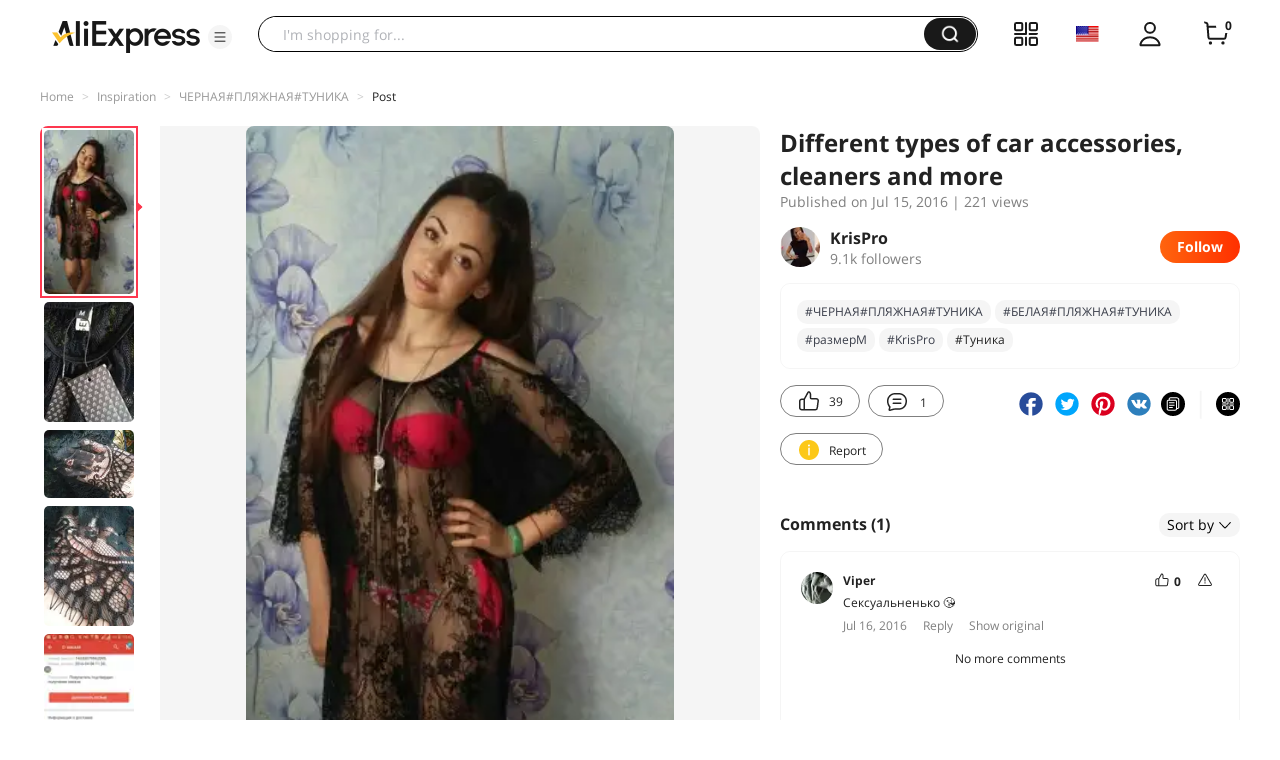

--- FILE ---
content_type: application/javascript
request_url: https://assets.aliexpress-media.com/g/ae-fe/cosmos/0.0.413/pc/login-channel-update.js
body_size: 2072
content:
(window["webpackJsonp-ae-fe/cosmos-1"]=window["webpackJsonp-ae-fe/cosmos-1"]||[]).push([[27],{160:function(e,t,n){"use strict";var r;function a(){return null==r&&(r=/(iPhone|Android)/i.test(navigator.userAgent)),r}n.d(t,"a",(function(){return a}))},208:function(e){e.exports=JSON.parse('{"a":"4.5.27"}')},209:function(e,t,n){"use strict";n.r(t),n.d(t,"updateChannel",(function(){return p})),n.d(t,"saveChannel",(function(){return l}));var r=n(4),a=n.n(r),u=n(0),o=n.n(u),i=n(2),c=n.n(i),s=n(85),d=n(7),f=n(95),v=n(87),m="__user_channel_info__",p=function(){var e=o()(c.a.mark((function e(){var t,n,r,u;return c.a.wrap((function(e){for(;;)switch(e.prev=e.next){case 0:if(d.a.isLoggedIn()&&"KR"===d.a.getRegion()){e.next=2;break}return e.abrupt("return");case 2:if(t=d.a.get(m),e.prev=3,t&&(t=JSON.parse(t)),!(!t||t&&t.updated)){e.next=7;break}return e.abrupt("return");case 7:return n=t.requests,e.next=10,Object(f.c)({api:"mtop.global.message.box.aeusertouche.setting.batch.update",v:"1.0",appKey:"24815441",timeout:5e3,type:"POST",dataType:"json",data:{requests:JSON.stringify(n)}});case 10:r=e.sent,u=r.data.errorCode,0===Number(u)&&Object(v.b)({key:m,value:JSON.stringify(a()({},t,{updated:!0}))}),e.next=19;break;case 15:e.prev=15,e.t0=e.catch(3),Object(s.a)("errorId_fqS",e.t0.message),console.log("aeusertouche.setting.batch.update",e.t0);case 19:case"end":return e.stop()}}),e,null,[[3,15]])})));return function(){return e.apply(this,arguments)}}(),l=function(e){Object(v.b)({key:m,value:JSON.stringify({requests:e,updated:!1})})}},85:function(e,t,n){"use strict";var r,a,u,o,i;n.d(t,"a",(function(){return s})),"undefined"!=typeof window&&(i=window);var c=(null===(u=document)||void 0===u||null===(a=u.body)||void 0===a||null===(r=a.getAttribute)||void 0===r?void 0:r.call(a,"data-spm"))||(null===(o=location)||void 0===o?void 0:o.href),s=function(e,t,n){var r,a;r="ug_catch_log",a={c1:e,c2:c,c3:t,c4:n},i&&(i.gep_queue||(i.gep_queue=[]),i.gep_queue.push({action:"sendPluginEvent",arguments:[r,a]}))}},87:function(e,t,n){"use strict";n.d(t,"b",(function(){return i}));var r=n(4),a=n.n(r),u=n(7),o=function(){var e={country:"",firstName:"",lastName:"",memberSeq:""},t=(u.a.get("xman_us_f","x_user")||"").split("|");return t.length>=5&&(e.country=t[0],e.firstName=t[1].replace(/</g,"&lt;").replace(/>/g,"&gt;"),e.lastName=t[2].replace(/</g,"&lt;").replace(/>/g,"&gt;"),e.memberSeq=t[4]),e};function i(e){var t=e.key,n=e.value,r=e.expires,a=void 0===r?30:r,u=new Date((new Date).getTime()+864e5*a).toUTCString(),o=(document.domain.match(/\..*/)||[])[0]||document.domain;document.cookie=t+"="+n+";expires="+u+";domain="+o+";path=/"}t.a=a()({},u.a,{isNewUser:function(){return""===o().memberSeq},getMemberSeq:function(){return o().memberSeq},getLoginId:function(){return u.a.get("xman_us_t","rmb_pp")},getReSns:function(){return u.a.get("aep_usuc_f","re_sns")}})},90:function(e,t,n){"use strict";n.d(t,"g",(function(){return o})),n.d(t,"j",(function(){return i})),n.d(t,"d",(function(){return c})),n.d(t,"e",(function(){return s})),n.d(t,"a",(function(){return d})),n.d(t,"h",(function(){return f})),n.d(t,"f",(function(){return v})),n.d(t,"c",(function(){return m})),n.d(t,"b",(function(){return p})),n.d(t,"i",(function(){return l}));var r=n(23),a=n(208),u=n(160);function o(e){var t=e.title,n=e.extra,u=void 0===n?{}:n;Object(r.sendSafeEvent)({eventId:"member_biz_error",eventName:t,jsVersion:a.a,extra:u})}function i(e,t){void 0===t&&(t=""),Object(r.sendSafeEvent)({eventId:"member_js_error",eventName:t,jsVersion:a.a,extra:{errorMsg:e}})}function c(e){var t=e.path,n=e.errorCode,u=void 0===n?"":n,o=e.params,i=e.errorInfo;Object(r.sendSafeEvent)({eventId:"member_api_error",eventName:t,jsVersion:a.a,extra:{errorCode:u,params:o,errorInfo:i}})}function s(e){var t=e.path,n=e.params;Object(r.sendSafeEvent)({eventId:"member_api_action",eventName:t,jsVersion:a.a,extra:{params:n}})}function d(e){var t=e.type;Object(r.sendSafeEvent)({eventId:"member_batman_exp",jsVersion:a.a,eventName:t})}function f(e){var t=e.name,n=e.channel,o=void 0===n?"":n,i=e.extra,c=void 0===i?{}:i;Object(r.sendSafeEvent)({eventName:t,jsVersion:a.a,eventId:"member_batman_clk_"+(o||Object(u.a)()?"mobil-modal":"pc-modal"),extra:c})}function v(e){Object(r.sendSafeEvent)({eventId:"member_monitor_mark",jsVersion:a.a,eventName:e})}function m(e,t){Object(r.sendSafeEvent)({eventName:"batman_otp_log_"+e,jsVersion:a.a,eventId:""+t})}function p(e,t){Object(r.sendSafeEvent)({eventName:"batman_otp_fail_"+t,jsVersion:a.a,eventId:""+e})}var l={marked:{start:!1,end:!1},start:function(e){performance.mark(e),this.marked.start=!0},end:function(e){performance.mark(e),this.marked.end=!0},consuming:function(e){var t=e.mark,n=e.start,u=e.end;if(this.marked.start&&this.marked.end){performance.measure(t,n,u);var o=performance.getEntriesByName(t)[0].duration;Object(r.sendSafeEvent)({eventId:"member_batman_exp_consuming",eventName:""+o,jsVersion:a.a}),this.marked.start=!1,this.marked.start=!1,performance.clearMarks(),performance.clearMeasures()}}}},95:function(e,t,n){"use strict";n.d(t,"a",(function(){return m})),n.d(t,"b",(function(){return p})),n.d(t,"c",(function(){return l}));var r=n(4),a=n.n(r),u=n(0),o=n.n(u),i=n(2),c=n.n(i),s=n(85),d=n(15),f=n(36),v=n(90),m=function(){var e=o()(c.a.mark((function e(t){var n;return c.a.wrap((function(e){for(;;)switch(e.prev=e.next){case 0:return e.prev=0,e.next=3,l(a()({v:"1.0"},t));case 3:return n=e.sent,e.abrupt("return",n);case 7:return e.prev=7,e.t0=e.catch(0),Object(s.a)("errorId_Mwm",null===e.t0||void 0===e.t0?void 0:e.t0.message),console.log(t.api+"接口错误: "+(null===e.t0||void 0===e.t0?void 0:e.t0.traceId)),e.abrupt("return",null);case 12:case"end":return e.stop()}}),e,null,[[0,7]])})));return function(t){return e.apply(this,arguments)}}(),p=function(){var e=o()(c.a.mark((function e(t){var n,r;return c.a.wrap((function(e){for(;;)switch(e.prev=e.next){case 0:return n={path:null==t?void 0:t.url,params:JSON.stringify((null==t?void 0:t.data)||"{}")},Object(v.e)(a()({},n)),e.prev=2,e.next=5,Object(d.a)(a()({},t,{url:null==t?void 0:t.url}));case 5:return r=e.sent,e.abrupt("return",r);case 9:return e.prev=9,e.t0=e.catch(2),Object(s.a)("errorId_IF6",null===e.t0||void 0===e.t0?void 0:e.t0.message),Object(v.d)(a()({},n,{errorCode:null===e.t0||void 0===e.t0?void 0:e.t0.errorCode,errorInfo:JSON.stringify(e.t0||"{}")})),e.abrupt("return",e.t0);case 14:case"end":return e.stop()}}),e,null,[[2,9]])})));return function(t){return e.apply(this,arguments)}}(),l=function(){var e=o()(c.a.mark((function e(t){var n,r,u;return c.a.wrap((function(e){for(;;)switch(e.prev=e.next){case 0:return n={path:null==t?void 0:t.api,params:JSON.stringify((null==t?void 0:t.data)||"{}")},Object(v.e)(a()({},n)),e.prev=2,e.next=5,f.a.request(t);case 5:return r=e.sent,e.abrupt("return",r);case 9:return e.prev=9,e.t0=e.catch(2),Object(s.a)("errorId_MOT",null===e.t0||void 0===e.t0?void 0:e.t0.message),Object(v.d)(a()({},n,{errorCode:null===e.t0||void 0===e.t0||null===(u=e.t0.ret)||void 0===u?void 0:u.toString(),errorInfo:JSON.stringify(e.t0||"{}")})),e.abrupt("return",e.t0);case 14:case"end":return e.stop()}}),e,null,[[2,9]])})));return function(t){return e.apply(this,arguments)}}()}}]);

--- FILE ---
content_type: application/javascript
request_url: https://aplus.aliexpress.com/eg.js?t=1768624964775
body_size: 79
content:
window.goldlog=(window.goldlog||{});goldlog.Etag="RgHyIUl/wl4CAQMVZ2j+TSvC";goldlog.stag=2;